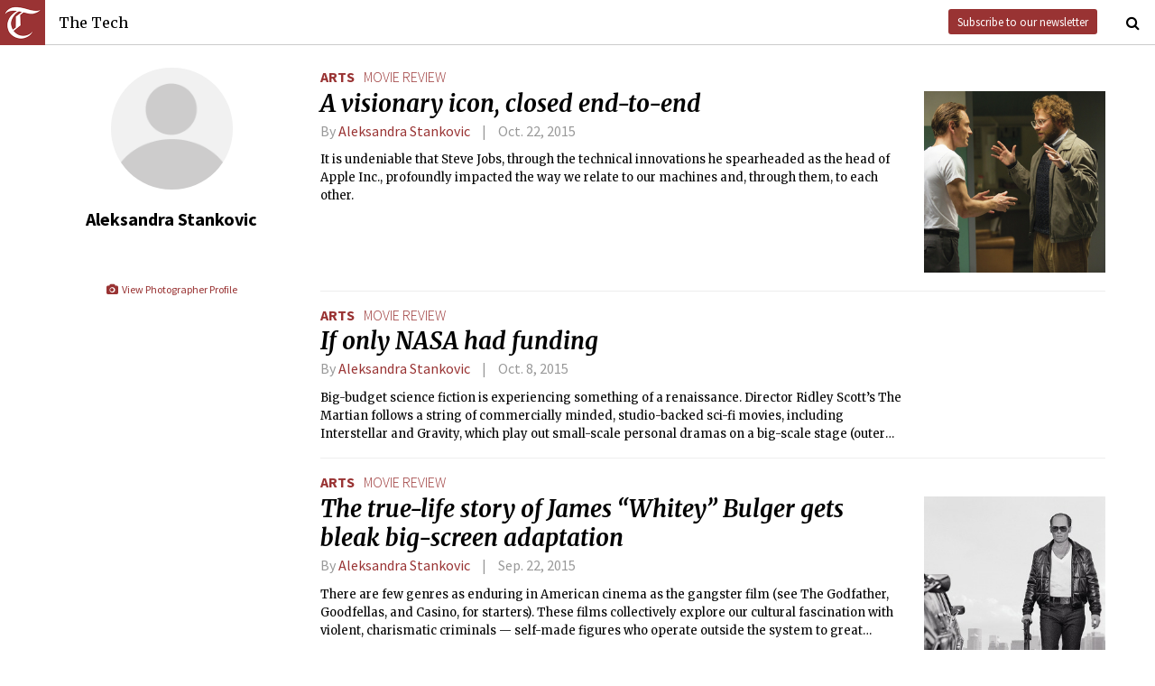

--- FILE ---
content_type: text/html; charset=utf-8
request_url: https://www.thetech.com/authors/aleksandra-stankovic
body_size: 5484
content:
<!DOCTYPE html>
<html lang="en">
  <head>
    
    <meta charset="utf-8">
    <meta http-equiv="X-UA-Compatible" content="IE=Edge,chrome=1">
    <meta name="viewport" content="width=device-width, initial-scale=1.0">

      <meta name="google-site-verification" content="oB452VQ7ZDCRgpTXhrkzty9p-kg2EnnLbIRes8Z2f-8" />
<meta name="description" content="Weekly student newspaper of the Massachusetts Institute Technology in Cambridge. Covering MIT news, opinion, arts, sports, and campus life.">
<link rel="canonical" href="https://www.thetech.com/authors/aleksandra-stankovic">

<meta name="twitter:card" content="summary">
<meta name="twitter:site" content="@thetech">
<meta name="twitter:title" content="Aleksandra Stankovic | The Tech">
<meta name="twitter:description" content="Weekly student newspaper of the Massachusetts Institute Technology in Cambridge. Covering MIT news, opinion, arts, sports, and campus life.">

<meta property="fb:admins" content="1677870174">
<meta property="og:url" content="https://www.thetech.com/authors/aleksandra-stankovic">
<meta property="og:type" content="website">
<meta property="og:image" content="https://www.thetech.com/assets/logo@2x-9253509ed2b9d70f7d7d3be80a9a6e9ac90ab1640de33e0bfbc1d48db3a2d2bd.png">
<meta property="og:site_name" content="The Tech">
<meta property="og:title" content="Aleksandra Stankovic | The Tech">
<meta property="og:description" content="Weekly student newspaper of the Massachusetts Institute Technology in Cambridge. Covering MIT news, opinion, arts, sports, and campus life.">
<meta property="article:publisher" content="https://www.facebook.com/themittech">

    <title>Aleksandra Stankovic | The Tech</title>
    <meta name="csrf-param" content="authenticity_token" />
<meta name="csrf-token" content="WYzdzQ7pqPt7poD8Dc92BAdPt+f9eL1NOAEFNkn/zYxOwysrpOyxHlDQ8D1MwQvdqgVR1G9jLxmiHUnIfO4P/w==" />

    <!-- Le HTML5 shim, for IE6-8 support of HTML elements -->
    <!--[if lt IE 9]>
      <script src="//cdnjs.cloudflare.com/ajax/libs/html5shiv/3.6.1/html5shiv.js" type="text/javascript"></script>
    <![endif]-->

    <link rel="stylesheet" media="all" href="/assets/frontend-6b3cab4a1c80dab7844bed1ec6f78dbf09c98604db85d2e6f90f623c0bbb4268.css" />
    <link rel="stylesheet" media="all" href="https://fonts.googleapis.com/css?family=Source+Sans+Pro:300,400,700|Merriweather:400,400italic,700,700italic,300italic,300.css" />

    <link rel="apple-touch-icon-precomposed" type="image/png" href="/assets/apple-touch-icon-144x144-precomposed-f5878d48539a2789ee3cc43d1c0f2e3b9fc40c143c87b9b60a558319c1f332c7.png" sizes="144x144" />
    <link rel="apple-touch-icon-precomposed" type="image/png" href="/assets/apple-touch-icon-114x114-precomposed-7d947298d1bddab30a671a075637c99a7add20089e752bde0fccd209e0f3d875.png" sizes="114x114" />
    <link rel="apple-touch-icon-precomposed" type="image/png" href="/assets/apple-touch-icon-72x72-precomposed-2f981f99b6ebd29fca76624f7313001cd660de94ae14abaa28a1b9d15512bbb4.png" sizes="72x72" />
    <link rel="apple-touch-icon-precomposed" type="image/png" href="/assets/apple-touch-icon-precomposed-6601a48ee61e7503396a1c2b5bbc044fc979504b1a0f0ac8b78ca074db6b4846.png" />
    <link rel="shortcut icon" type="image/x-icon" href="/assets/favicon-f42b9ca1fbe3eeec567ebfc42a5d0e4afda2bde18d625234d6ea6ffa694b35d9.ico" />
  </head>
  <body class="frontend_author">

    
      <nav class="navbar ">
  <a class="navbar-menu" href="">
    <img alt="The Tech" class="navbar-logo" src="/assets/logo-edbf50e7afc668307f5a85b80743bedf24fe92e213cee81d8099b3afb828ca8b.png" />
    <span></span>
    <span></span>
    <span></span>
  </a>
  <a class="navbar-title" href="/">The Tech</a>
  <a class="navbar-feedback" href="https://mailchi.mp/0cdaae5d2937/the-tech-newletter-sub" target="_blank">Subscribe to our newsletter</a>
  <a class="navbar-feedback-alt" href="https://mailchi.mp/0cdaae5d2937/the-tech-newletter-sub" target="_blank">Newsletter</a>
  <a class="navbar-search-icon" href=""><i class="fa fa-search"></i></a>
  <form name="search" action="/search" accept-charset="UTF-8" method="get"><input name="utf8" type="hidden" value="&#x2713;" />
    <input name="query" class="navbar-search" type="text" placeholder="Search" value=""></input>
</form>  <a class="navbar-search-icon navbar-search-close-icon"><i class="fa fa-close"></i></a>
</nav>

    <nav class="sidenav">
  <ul>
    <li><a href="/">Home</a></li>
    <li><a href="/news">News</a></li>
    <li><a href="/opinion">Opinion</a></li>
    <li><a href="/arts">Arts</a></li>
    <li><a href="/sports">Sports</a></li>
    <li><a href="/campus-life">Campus Life</a></li>
    <li><a href="/science">Science</a></li>
    <li class="separator"></li>
    <li><a href="/about">About Us</a></li>
    <li><a href="/issues">Past Issues</a></li>
    <li><a href="/photos">Photos</a></li>
    <li><a href="/about/index#policies">Policies</a></li>
    <li><a href="/ads">Advertising</a></li>
    <li><a href="/about/sponsors">Sponsors</a></li>
    <li><a href="/about/donate">Donate</a></li>
    <li><a href="/about/staff">Our Staff</a></li>
    <li><a href="/about/join">Join The Tech</a></li>
    <li class="separator"></li>
    <li><a href="/about/contact">Contact Us</a></li>
    <li><a href="//www.facebook.com/themittech">Facebook</a></li>
    <li><a href="//www.twitter.com/thetech">Twitter</a></li>
  </ul>
</nav>

    <main class="container">
      <div class='list-sidebar'>
<div class='list-sidebar-content author-sidebar-content'>
<img class='author-portrait' src='/images/default_author_portrait.png'>
<div class='author-info'>
<h1 class='author-name'>Aleksandra Stankovic</h1>
<div class='author-social'>
<br>
<br>
<a class="all-photos" href="/photographers/aleksandra-stankovic"><i class="fa fa-camera fa-fw"></i> View Photographer Profile</a>
</div>
</div>
</div>
</div>
<div class='list-articles'>
<div class='list-article'>
<div class='article-thumbnail'>
<a href="/2015/10/22/stevejobs-v135-n28"><img src="https://s3.amazonaws.com/thetech-production/images/web_photos/square/7635_stevejobs.jpg?1460696028" alt="7635 stevejobs" />
</a></div>
<div class='article-info'>
<a class="section" href="/arts">Arts</a>
<a class="primary-tag" href="/tags/movie-review">movie review</a>
<h1 class='headline'><a href="/2015/10/22/stevejobs-v135-n28">A visionary icon, closed end-to-end</a></h1>
<h4 class='article-meta'>
<span class='byline'>
By
<a class="author" href="/authors/aleksandra-stankovic">Aleksandra Stankovic</a>
</span>
<span class='timestamp'>Oct. 22, 2015</span>
</h4>
<p class='lede'>It is undeniable that Steve Jobs, through the technical innovations he spearheaded as the head of Apple Inc., profoundly impacted the way we relate to our machines and, through them, to each other.</p>
</div>
</div>
<div class='list-article'>
<div class='article-info'>
<a class="section" href="/arts">Arts</a>
<a class="primary-tag" href="/tags/movie-review">movie review</a>
<h1 class='headline'><a href="/2015/10/08/themartian-v135-n26">If only NASA had funding</a></h1>
<h4 class='article-meta'>
<span class='byline'>
By
<a class="author" href="/authors/aleksandra-stankovic">Aleksandra Stankovic</a>
</span>
<span class='timestamp'>Oct. 8, 2015</span>
</h4>
<p class='lede'>Big-budget science fiction is experiencing something of a renaissance. Director Ridley Scott’s The Martian follows a string of commercially minded, studio-backed sci-fi movies, including Interstellar and Gravity, which play out small-scale personal dramas on a big-scale stage (outer space).</p>
</div>
</div>
<div class='list-article'>
<div class='article-thumbnail'>
<a href="/2015/09/22/blackmass-v135-n23"><img src="https://s3.amazonaws.com/thetech-production/images/web_photos/square/7578_blackmass.jpg?1460696282" alt="7578 blackmass" />
</a></div>
<div class='article-info'>
<a class="section" href="/arts">Arts</a>
<a class="primary-tag" href="/tags/movie-review">movie review</a>
<h1 class='headline'><a href="/2015/09/22/blackmass-v135-n23">The true-life story of James “Whitey” Bulger gets bleak big-screen adaptation</a></h1>
<h4 class='article-meta'>
<span class='byline'>
By
<a class="author" href="/authors/aleksandra-stankovic">Aleksandra Stankovic</a>
</span>
<span class='timestamp'>Sep. 22, 2015</span>
</h4>
<p class='lede'>There are few genres as enduring in American cinema as the gangster film (see The Godfather, Goodfellas, and Casino, for starters). These films collectively explore our cultural fascination with violent, charismatic criminals — self-made figures who operate outside the system to great personal gain and at the expense of law, order, and often many lives. Generally, these films portray the gangster’s world as governed by highly intricate systems of hierarchy, fealty, and unwritten yet brutally enforced codes of behavior (no snitching!).</p>
</div>
</div>
<div class='list-article'>
<div class='article-info'>
<a class="section" href="/arts">Arts</a>
<a class="primary-tag" href="/tags/movie-review">movie review</a>
<h1 class='headline'><a href="/2014/04/25/otherwoman-v134-n21">The Other Woman retreads familiar comic ground</a></h1>
<h4 class='article-meta'>
<span class='byline'>
By
<a class="author" href="/authors/aleksandra-stankovic">Aleksandra Stankovic</a>
</span>
<span class='timestamp'>Apr. 25, 2014</span>
</h4>
<p class='lede'>Cameron Diaz stars in the new comedy The Other Woman as Carly, a no-nonsense, successful Manhattan lawyer. We know she is successful because both her apartment and corner office feature floor-to-ceiling windows showcasing spectacular, geographically implausible views. Also, she has pretty shoes. Carly is dating a seemingly perfect guy named Mark. He is perfect, the film tells us, because he has great hair, sometimes sends flowers, and has what looks to be a very expensive watch (and no apparent need for a day job). Carly’s nicely ordered life is overturned, however, when she unexpectedly discovers that Mark is actually married, and, even more unexpectedly, strikes up a friendship with his wife Kate (Leslie Mann) and his other mistress Amber (Kate Upton).</p>
</div>
</div>
<div class='list-article'>
<div class='article-thumbnail'>
<a href="/2014/04/18/heming-v134-n20"><img src="https://s3.amazonaws.com/thetech-production/images/web_photos/square/6763_heming.jpg?1460699846" alt="6763 heming" />
</a></div>
<div class='article-info'>
<a class="section" href="/arts">Arts</a>
<a class="primary-tag" href="/tags/movie-review">movie review</a>
<h1 class='headline'><a href="/2014/04/18/heming-v134-n20">Crime never sounded so posh</a></h1>
<h4 class='article-meta'>
<span class='byline'>
By
<a class="author" href="/authors/aleksandra-stankovic">Aleksandra Stankovic</a>
</span>
<span class='timestamp'>Apr. 18, 2014</span>
</h4>
<p class='lede'>Dom Hemingway, written and directed by Richard Shepard, stars Jude Law as the title character, a career criminal on parole after 12 years in prison. Dom is vengefully determined to claim what he thinks is rightfully his, and heads to the grand French villa of a powerful crime boss (Demián Bichir), hoping for a big payday as remuneration for his years of silence while in prison. Along the way, Dom gets himself in and out of trouble — most of it comical and amusingly mischievous, some of it brutal and truly menacing, and almost all of it involving copious amounts of drink and drugs — before turning his efforts to a reconciliation with his estranged daughter, and perhaps, a slim chance at redemption.</p>
</div>
</div>
<div class='list-article'>
<div class='article-thumbnail'>
<a href="/2014/03/11/bethl-v134-n11"><img src="https://s3.amazonaws.com/thetech-production/images/web_photos/square/6655_bethl.jpg?1460702313" alt="6655 bethl" />
</a></div>
<div class='article-info'>
<a class="section" href="/arts">Arts</a>
<a class="primary-tag" href="/tags/movie-review">movie review</a>
<h1 class='headline'><a href="/2014/03/11/bethl-v134-n11">Bethlehem explores the Israeli-Palestinian conflict</a></h1>
<h4 class='article-meta'>
<span class='byline'>
By
<a class="author" href="/authors/aleksandra-stankovic">Aleksandra Stankovic</a>
</span>
<span class='timestamp'>Mar. 11, 2014</span>
</h4>
<p class='lede'>Bethlehem follows 17-year old Palestinian Sanfur (Shadi Mar’i), the brother of a leader of the al-Aqsa Martyrs’ Brigades, and Razi (Tsahi Halevi), the Israeli Shin Bet (secret service) officer who has recruited Sanfur as an informant. Set in Israel and the West Bank around 2004 near the end of the Second Intifada, the film explores the region’s broader conflict by examining the social connections surrounding the central characters.</p>
</div>
</div>
<div class='list-article'>
<div class='article-thumbnail'>
<a href="/2014/03/07/oscars2014-v134-n10"><img src="https://s3.amazonaws.com/thetech-production/images/web_photos/square/6645_oscars2014.jpg?1460702361" alt="6645 oscars2014" />
</a></div>
<div class='article-info'>
<a class="section" href="/arts">Arts</a>
<a class="primary-tag" href="/tags/feature-review">feature review</a>
<h1 class='headline'><a href="/2014/03/07/oscars2014-v134-n10">The 2014 Academy Awards</a></h1>
<h4 class='article-meta'>
<span class='byline'>
By
<a class="author" href="/authors/aleksandra-stankovic">Aleksandra Stankovic</a>
</span>
<span class='timestamp'>Mar. 7, 2014</span>
</h4>
<p class='lede'>Well, it’s been a long awards season, full of glitz and glamour, politeness (the interviews), and politicking (the studio campaigns). Heavy rainstorms in the Los Angeles area early Sunday suggested even the sky was getting tired of red carpets and acceptance speeches, and it was time to bring this season to an end with the biggest televised celebrity spectacle of the year — the 86th Annual Academy Awards.</p>
</div>
</div>

</div>

    </main>
    <footer>
  <div class="footer-content">
    <div class="footer-contact">
      <a href="/"><img alt="The Tech" class="footer-logo" src="/assets/footer-logo-3d10ecffc0e34dabb59ac1ab7cd6483ae6bf89d407881009fd1fab7907ef146d.png" /></a>
      <ul>
        <li>The Tech</li>
        <li>84 Massachusetts Ave, Suite 483</li>
        <li>Cambridge, MA 02139-4300</li>
        <li>617.253.1541</li>
      </ul>
    </div>
    <div class="footer-sections">
      <ul>
        <li><a href="/">Home</a></li>
        <li><a href="/news">News</a></li>
        <li><a href="/opinion">Opinion</a></li>
        <li><a href="/arts">Arts</a></li>
        <li><a href="/sports">Sports</a></li>
        <li><a href="/campus-life">Campus Life</a></li>
        <li><a href="/science">Science</a></li>
      </ul>
    </div>
    <div class="footer-static">
      <ul>
        <li><a href="/about">About Us</a></li>
        <li><a href="/issues">Past Issues</a></li>
        <li><a href="/about/index#policies">Policies</a></li>
        <li><a href="/ads">Advertising</a></li>
        <li><a href="/about/donate">Donate</a></li>
        <li><a href="/about/staff">Our Staff</a></li>
        <li><a href="/about/join">Join The Tech</a></li>
      </ul>
    </div>
    <div class="footer-social">
      <ul>
        <li><a href="/about/contact">Contact Us</a></li>
        <li><a href="//www.facebook.com/themittech">Facebook</a></li>
        <li><a href="//www.twitter.com/thetech">Twitter</a></li>
        <li>&nbsp;</li>
        <li>&nbsp;</li>
        <li>&nbsp;</li>
        <li>&copy; 2026 The Tech</li>
      </ul>
    </div>
  </div>
</footer>

    <script src="/assets/frontend-58ecf39f3aa367a4a930c76c4d271ee2b96054040ccb7d52f477ab1d6afb9093.js"></script>
    <script type="text/javascript"> var infolinks_pid = 3206162; var infolinks_wsid = 0; </script> <script type="text/javascript" src="//resources.infolinks.com/js/infolinks_main.js"></script>
    
    <script>
      (function(i,s,o,g,r,a,m){i['GoogleAnalyticsObject']=r;i[r]=i[r]||function(){
      (i[r].q=i[r].q||[]).push(arguments)},i[r].l=1*new Date();a=s.createElement(o),
      m=s.getElementsByTagName(o)[0];a.async=1;a.src=g;m.parentNode.insertBefore(a,m)
      })(window,document,'script','//www.google-analytics.com/analytics.js','ga');
      ga('create', 'UA-7382327-6', 'auto');
      ga('send', 'pageview');
    </script>
  </body>
</html>
